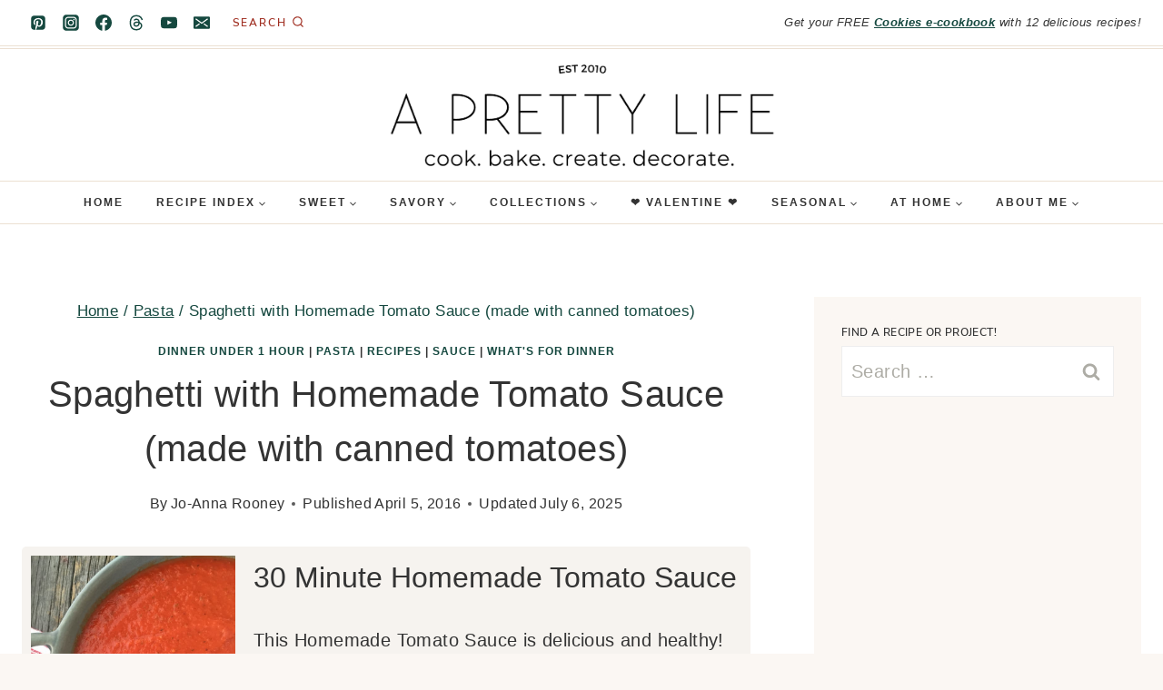

--- FILE ---
content_type: text/plain; charset=utf-8
request_url: https://ads.adthrive.com/http-api/cv2
body_size: 3721
content:
{"om":["01dy2a56","04897otm","0iyi1awv","0pycs8g7","0sm4lr19","0y4hf6zu","1","1011_302_56233497","102011_cr_239_423a19bfd07892a3a87fc9a5ffd5f515","1028_8728253","10339421-5836009-0","10ua7afe","11142692","11509227","11896988","12010080","12010084","12010088","124848_8","12n8yp46","15731418","1891/84806","1891/84813","1891/84814","1g5heict","1ns7eul1","201839499","2132:45980824","2179:591283456202345442","2249:650628025","2249:650662457","2249:665741101","2249:674673728","2249:691910064","2249:702020273","2249:704141019","2307:01dy2a56","2307:1g5heict","2307:4etfwvf1","2307:66m08xhz","2307:7uqs49qv","2307:8orkh93v","2307:8z17070k","2307:9ckgjh5j","2307:9nex8xyd","2307:9ofmoaig","2307:a6ehim9f","2307:bpecuyjx","2307:c0mw623r","2307:f04zcoco","2307:gi7efte4","2307:gsnlclo6","2307:hu17lm1b","2307:jzqxffb2","2307:kr427sl9","2307:nwbpobii","2307:s2ahu2ae","2307:sj78qu8s","2307:u9vfnfew","2307:zp0ia0an","2307:zvfjb0vm","2409_15064_70_85808977","2409_15064_70_85808988","2409_15064_70_85809016","2409_15064_70_85809046","2409_15064_70_86082794","2409_25495_176_CR52150651","2409_25495_176_CR52248589","2409_25495_176_CR52249307","24694813","24765495","248493037","24xairda","25_0l51bbpm","25_52qaclee","25_utberk8n","25_w3ez2pdd","262808","262811","2676:86082782","2676:86087917","2676:86088017","2676:86698169","2676:86739509","2676:87046810","2676:87107772","2760:176_CR52153848","2760:176_CR52153849","2760:176_CR52248591","28152873","2hv1wver","2qv9e98e","2ud6yh0p","2v2984qwpp9","2whm7rx3","3018/4f3ded901d1207373e7800f236f8c56b","3018/a39c1b5ae990e3b43b8fe6c75ac228d7","308_125203_21","31809564","31810016","33604353","33652172","3490:CR52248589","34eys5wu","3636:6286606","3646_185414_T26335189","3658_1406006_T26266025","3658_1406006_T26266040","3658_15638_kr427sl9","3658_204423_gi7efte4","3658_216697_f04zcoco","3658_252262_T26565232","3658_629667_of8dd9pr","3658_68620_T26526141","3702_139777_T26561547","381513943572","3822:23149016","3822:24417995","39_76_ee822d2e-66da-4fe5-9ce3-e24794509891","3LMBEkP-wis","409_225982","409_225988","409_225993","409_227223","409_227224","4114:tvsci-60938","44_CO4OZNJF6RHTTMF6FMD2H3","458901553568","47633464","47869802","481703827","485027845327","4c9wb6f0","4cp2j2b8","4fk9nxse","51372410","52946075","5316_139700_2fecd764-9cd3-4f14-b819-c5f009ce6090","5316_139700_44d12f53-720c-4d77-aa3f-2c657f68dcfa","5316_139700_a9f4da76-1a6b-41a6-af56-a1aff4fa8399","5316_139700_bd0b86af-29f5-418b-9bb4-3aa99ec783bd","5316_139700_d1c1eb88-602b-4215-8262-8c798c294115","5316_139700_e57da5d6-bc41-40d9-9688-87a11ae6ec85","53v6aquw","5510:2whm7rx3","5510:n4sd49eg","5510:quk7w53j","55167461","55221385","557_409_216396","557_409_226316","557_409_228055","557_409_228067","559992","56341213","56635955","5726507783","576777115309199355","59664236","5989_91771_705981069","5989_91771_705982068","5j2wfnhs","5l03u8j0","6026575677","609577512","60966179","61210719","61491283","618980679","619089559","61916211","61916223","61916225","61916229","61932925","62187798","6226530649","6226560541","6226563661","627506494","627506665","628013471","628013474","628153170","628223277","628444259","628622172","628622250","628683371","628687043","628687157","628687460","628687463","628803013","628841673","629007394","629167998","629168001","629168010","629171202","629234167","62978299","630928655","632284028","632549440","659216891404","659713728691","66m08xhz","680_99480_700109389","683821359302","690_99485_1610326728","692822945","693200588289","697893164","6ejtrnf9","6l5qanx0","6tj9m7jw","6wbm92qr","702397981","702423494","702838408","703896201","705115233","705115332","705115442","705115523","705116521","705127202","706320056","728742382264","729867071254","74wv3qdx","794856484944","795411480612","8126244","8152859","8154364","83447144","85444449","85690699","86509229","8orkh93v","9010/38ac4867a036a48575b8125c57e826b7","9010/70a1925054b08ea98d11ac85b80d2ed8","9057/0328842c8f1d017570ede5c97267f40d","9057/118fd3eefbff5c5b303909fff5103e9c","9057/1ed2e1a3f7522e9d5b4d247b57ab0c7c","9057/211d1f0fa71d1a58cabee51f2180e38f","9057/3697f0b9b3cf889bdae86ecafcf16c1d","9057/b232bee09e318349723e6bde72381ba0","9057/dd7318a7d95d5a7a6d9f5e7bf8fc01cd","90_12452429","91950666","91950669","9309343","9598343","9925w9vu","9aisslzz","9uv8wyk4","a3fs8a8c","a6ehim9f","axw5pt53","b3dfwyv7","bcvte0fg","bd5xg6f6","bmp4lbzm","bpecuyjx","bpwmigtk","bwthmrr1","c0mw623r","c1hsjx06","ckmb4c3j","cr-gg2v4iew37rgv2","cr-r5fqbsaru9vd","cr-r5fqbsarubwe","dft15s69","efvt03on","enxhgiqx","ey8vsnzk","f04zcoco","f0u03q6w","fdujxvyb","fj5atwid","gi7efte4","hffavbt7","hhfvml3d","hu17lm1b","hya8dpaz","i90isgt0","ikl4zu8e","iu5svso2","ivelboni","iwmsjand","ixloxmvy","j1xlxeqb","jzqxffb2","k0zxl8v3","kbsid360","kewggb2d","kk5768bd","ksrdc5dk","mvvdiixj","n8w0plts","niaytq9d","nw298bpobii","nwbpobii","o8icj9qr","ofoon6ir","oj70mowv","ouycdkmq","owpdp17p","p0odjzyt","p28f3jtb","pl298th4l1a","plth4l1a","pvgx7ymi","qhu6df6z","qqvgscdx","r0u09phz","r5cmledu","riaslz7g","rs49usxl","rxj4b6nw","s2298ahu2ae","s2ahu2ae","s4s41bit","teymikdn","tn298djvjkm","u3i8n6ef","u9vfnfew","v4rfqxto","v705kko8","vdcb5d4i","vwg10e52","wmvnyrcb","wn2a3vit","wu5bm8g3","wu5qr81l","x61c6oxa","xnx5isri","xtxa8s2d","y1n5jppo","yboVxnUKUSE","yi6qlg3p","yl6g9raj","zqr5evgv","zsvdh1xi","zvfjb0vm","2343608","2343609","2343612","2343613","2344374","2344375","2344386","5700:672549180","5700:672552173","638791959","638794438","643846157","672549180","672552173","707249248","7942757","7967351","7979132","7979135","cr-e9x05e8u27sm0","cr-e9x05e8u27uiu","cr-e9x05e8u27vix","cr-e9x05e8u27vjv","cr-e9x05h3s17sm0","cr-e9x05h3s17uiu","cr-e9x05h3s17vix","cr-e9x05h3s17vjv","cr-eas10j0u07sm0","cr-eas10j0u07uiu","cr-eas10j0u07vix","cr-edry0m0xt7sm0","cr-f6wv0m1t17sm0","cr-f6wv0m1t17uiu","f9cpze7e","nodohvfi","qnqfz5kx","t8wl12j1"],"pmp":[],"adomains":["123notices.com","1md.org","about.bugmd.com","acelauncher.com","adameve.com","akusoli.com","allyspin.com","arthrozene.com","askanexpertonline.com","atomapplications.com","bassbet.com","betsson.gr","biz-zone.co","bizreach.jp","braverx.com","bubbleroom.se","bugmd.com","buydrcleanspray.com","buysplashcleaner.com","byrna.com","capitaloneshopping.com","clarifion.com","combatironapparel.com","controlcase.com","convertwithwave.com","cotosen.com","countingmypennies.com","couponthatworks.com","cratedb.com","croisieurope.be","cs.money","dallasnews.com","definition.org","derila-ergo.com","dhgate.com","dhs.gov","displate.com","dothisforliver.com","easyprint.app","easyrecipefinder.co","easyview.app","ebook1g.peptidesciences.com","fabpop.net","familynow.club","filejomkt.run","fla-keys.com","folkaly.com","g123.jp","gameswaka.com","getbugmd.com","getconsumerchoice.com","getcubbie.com","gowavebrowser.co","gowdr.com","gransino.com","gratefulfinance.com","grosvenorcasinos.com","guard.io","hashtagchatter.com","hero-wars.com","holts.com","instantbuzz.net","investmentguru.com","itsmanual.com","jackpotcitycasino.com","justanswer.com","justanswer.es","la-date.com","lightinthebox.com","liverhealthformula.com","liverrenew.com","local.com","lovehoney.com","lowerjointpain.com","lulutox.com","lumoslearning.com","lymphsystemsupport.com","manuals-help.com","manualsdirectory.org","meccabingo.com","medimops.de","mensdrivingforce.com","millioner.com","miniretornaveis.com","mobiplus.me","mxplayer.in","myiq.com","nailfungus.ca","national-lottery.co.uk","naturalhealthreports.net","nbliver360.com","nervepaindiscovery.com","nikke-global.com","nordicspirit.co.uk","nuubu.com","onlinemanualspdf.co","original-play.com","outliermodel.com","paperela.com","paradisestays.site","parasiterelief.com","parasitesnomore.com","peta.org","photoshelter.com","plannedparenthood.org","playvod-za.com","printeasilyapp.com","printwithwave.com","profitor.com","prostaluxformula.com","quicklearnx.com","quickrecipehub.com","rakuten-sec.co.jp","rangeusa.com","refinancegold.com","robocat.com","royalcaribbean.com","saba.com.mx","shift.com","simple.life","spinbara.com","systeme.io","taboola.com","tackenberg.de","temu.com","tenfactorialrocks.com","theoceanac.com","topaipick.com","totaladblock.com","twinkl.com","usconcealedcarry.com","vagisil.com","vegashero.com","vegogarden.com","veryfast.io","viewmanuals.com","viewrecipe.net","viewtemplates.com","votervoice.net","vuse.com","wavebrowser.co","wavebrowserpro.com","weareplannedparenthood.org","winred.com","xiaflex.com","yourchamilia.com"]}